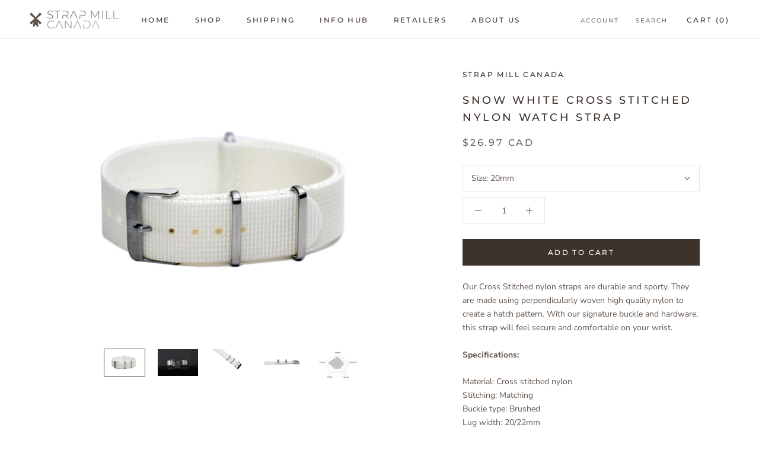

--- FILE ---
content_type: image/svg+xml
request_url: https://www.strapmillcanada.com/cdn/shop/t/8/assets/cursor-zoom-in.svg?v=67042681919840207631714704045
body_size: -670
content:
<svg width="35" height="35" viewBox="0 0 35 35" xmlns="http://www.w3.org/2000/svg">
  <g fill="none" fill-rule="nonzero">
    <circle fill="#ffffff" cx="17.5" cy="17.5" r="17.5"/>
    <path fill="#3d322c" d="M24 18h-6v6h-1v-6h-6v-1h6v-6h1v6h6"/>
  </g>
</svg>

--- FILE ---
content_type: text/javascript
request_url: https://www.strapmillcanada.com/cdn/shop/t/8/assets/custom.js?v=183944157590872491501600840369
body_size: -764
content:
//# sourceMappingURL=/cdn/shop/t/8/assets/custom.js.map?v=183944157590872491501600840369
